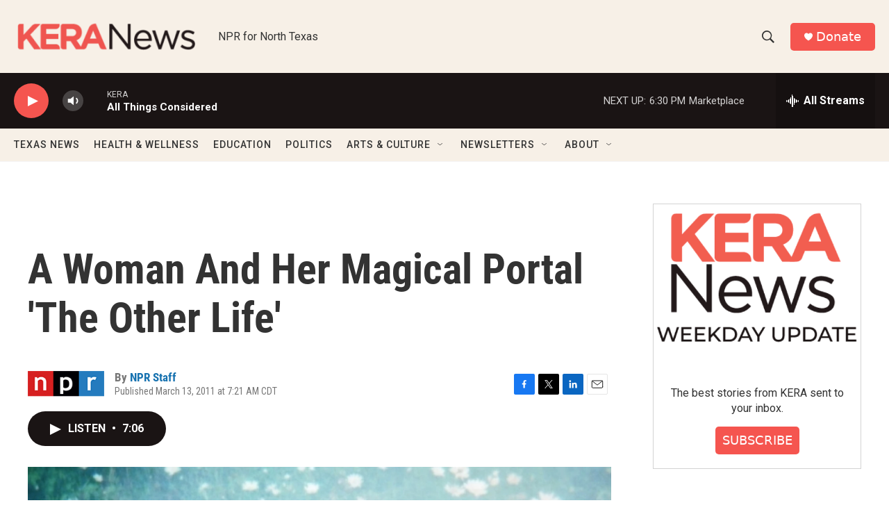

--- FILE ---
content_type: text/html; charset=utf-8
request_url: https://www.google.com/recaptcha/api2/aframe
body_size: 225
content:
<!DOCTYPE HTML><html><head><meta http-equiv="content-type" content="text/html; charset=UTF-8"></head><body><script nonce="7vvX7_WLHuaazNM_yVD8VQ">/** Anti-fraud and anti-abuse applications only. See google.com/recaptcha */ try{var clients={'sodar':'https://pagead2.googlesyndication.com/pagead/sodar?'};window.addEventListener("message",function(a){try{if(a.source===window.parent){var b=JSON.parse(a.data);var c=clients[b['id']];if(c){var d=document.createElement('img');d.src=c+b['params']+'&rc='+(localStorage.getItem("rc::a")?sessionStorage.getItem("rc::b"):"");window.document.body.appendChild(d);sessionStorage.setItem("rc::e",parseInt(sessionStorage.getItem("rc::e")||0)+1);localStorage.setItem("rc::h",'1768866347143');}}}catch(b){}});window.parent.postMessage("_grecaptcha_ready", "*");}catch(b){}</script></body></html>